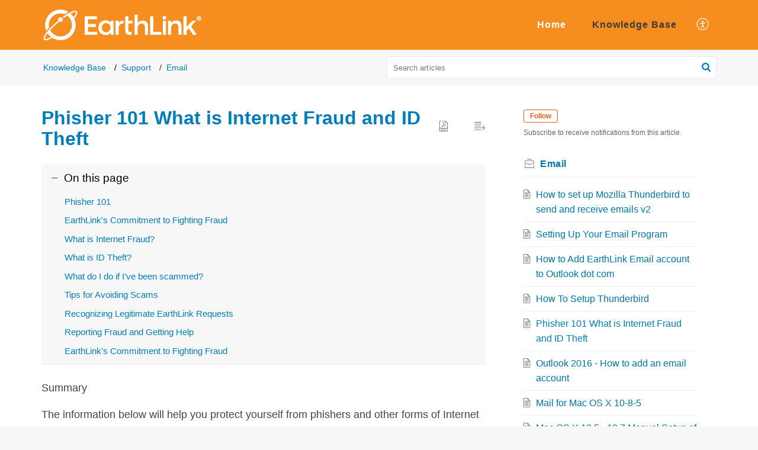

--- FILE ---
content_type: text/html;charset=UTF-8
request_url: https://help.earthlink.net/portal/en/kb/articles/phisher-101-what-is-internet-fraud-and-id-theft
body_size: 11575
content:

<!DOCTYPE html>
<html id="portal_html" lang=en><head>                  
<meta http-equiv="X-UA-Compatible" content="IE=edge" /><meta name="viewport" content="width=device-width, initial-scale=1" /><meta http-equiv="Cache-Control" content="no-cache, no-store, must-revalidate" /><meta http-equiv="Pragma" content="no-cache" />
<title>Phisher 101 What is Internet Fraud and ID Theft</title>
 
<meta  name="description" content="Summary​ The information below will help you protect yourself from phishers and other forms of Internet fraud. Phisher 101 What is Internet Fraud? What is ID Theft? What do I do if I&#39;ve been scammed? Tips for Avoiding Scams Recognizing Legitimate ..."/>
<meta  name="keywords" content="Phisher 101 What Is Internet Fraud And ID Theft | EarthLink Support | Email | Support"/>
<meta  name="twitter:card" content="summary"/>
 
<link rel="canonical" href="https://help.earthlink.net/portal/en/kb/articles/phisher-101-what-is-internet-fraud-and-id-theft"/> 
<meta property="og:title" content="Phisher 101 What is Internet Fraud and ID Theft" />
<meta property="og:site_name" content="EarthLink Support" />
<meta property="og:description" content="Summary​ The information below will help you protect yourself from phishers and other forms of Internet fraud. Phisher 101 What is Internet Fraud? What is ID Theft? What do I do if I&#39;ve been scammed? Tips for Avoiding Scams Recognizing Legitimate ..." />
<meta property="og:type" content="article" />
<meta property="og:locale" content="en" />
<meta property="og:url" content="https://help.earthlink.net/portal/en/kb/articles/phisher-101-what-is-internet-fraud-and-id-theft" />
<meta property="og:image" content="https://static.zohocdn.com/zohodeskstatic/app/fonts/lamb.1f66a97efb06ef0958a0.svg" />
 
<link  rel="alternate" hreflang="en" href="https://help.earthlink.net/portal/en/kb/articles/phisher-101-what-is-internet-fraud-and-id-theft"/>
<link  rel="alternate" hreflang="x-default" href="https://help.earthlink.net/portal/en/kb/articles/phisher-101-what-is-internet-fraud-and-id-theft"/>
 
<link rel="preconnect" href="//static.zohocdn.com"><script nonce="67a52feb080b41f38ea4016c9c582afc">var PortalInfo = JSON.parse("{\x22csp\x22:{\x22scriptSrcNonce\x22:\x2267a52feb080b41f38ea4016c9c582afc\x22},\x22agentsLoginPageURL\x22:\x22\x22,\x22isJWTEnabled\x22:false,\x22endUsersLoginPageURL\x22:\x22https:\/\/accounts.zohoportal.com\/accounts\/signin?_sh=false\x26portal=10018338405\x26client_portal=true\x26servicename=ZohoSupport\x26service_language=en\x22,\x22profileStatus\x22:null,\x22i18NLangFile\x22:\x22en_US\x22,\x22isHCDomainForInlineImageEnabled\x22:false,\x22isNewCaptchaEnabled\x22:true,\x22nimbusEditorUrl\x22:\x22static.zohocdn.com\/zoho\-desk\-editor\x22,\x22isSEOClientRenderingEnabled\x22:false,\x22isEmbedChatButtonEnabled\x22:true,\x22agentSigninIframeURL\x22:\x22\x22,\x22isTicketExportEnabled\x22:true,\x22isRemoteAuthEnabled\x22:false,\x22isAttachmentFileTypeRestrictionEnabled\x22:true,\x22isTicketsViewCountEnabled\x22:false,\x22isCDNCustomScriptEnabled\x22:false,\x22helpCenterInfo\x22:{\x22tabs\x22:[{\x22isDefault\x22:true,\x22displayName\x22:\x22Home\x22,\x22name\x22:\x22Home\x22,\x22isVisible\x22:true},{\x22isDefault\x22:false,\x22displayName\x22:\x22MyRequests\x22,\x22name\x22:\x22Cases\x22,\x22isVisible\x22:false},{\x22isDefault\x22:false,\x22displayName\x22:\x22SubmitRequest\x22,\x22name\x22:\x22SubmitRequest\x22,\x22isVisible\x22:true},{\x22isDefault\x22:false,\x22displayName\x22:\x22HelpCenter\x22,\x22name\x22:\x22Solutions\x22,\x22isVisible\x22:true},{\x22isDefault\x22:false,\x22displayName\x22:\x22Network Status\x22,\x22name\x22:\x22Community\x22,\x22isVisible\x22:true}],\x22logoLinkBackUrl\x22:\x22\x22,\x22departmentIds\x22:[\x22482593000000006907\x22,\x22482593000000682045\x22],\x22locale\x22:\x22en\x22,\x22isOIDCEnabled\x22:false,\x22orgId\x22:\x22708954422\x22,\x22CustomizationDetails\x22:{\x22footerHtml\x22:\x22\/portal\/hccustomize\/edbsn236f9844eb0babc5f40f2a9f5d6deed88b216b208bb9fe7268f3f7a50a256a4da9c618c99ff226a22c0a0598139560ed\/footer.html\x22,\x22headerHtml\x22:\x22\/portal\/hccustomize\/edbsn236f9844eb0babc5f40f2a9f5d6deed88b216b208bb9fe7268f3f7a50a256a4da9c618c99ff226a22c0a0598139560ed\/header.html\x22,\x22css\x22:\x22\/portal\/hccustomize\/edbsn236f9844eb0babc5f40f2a9f5d6deed88b216b208bb9fe7268f3f7a50a256a4da9c618c99ff226a22c0a0598139560ed\/stylesheet.css\x22,\x22customThemeId\x22:\x22482593000035081015\x22,\x22color\x22:{\x22menuBar\x22:{\x22border\x22:{\x22hex\x22:\x22#fff\x22,\x22opacity\x22:null},\x22normalMenu\x22:{\x22hex\x22:\x22#fff\x22,\x22opacity\x22:null},\x22selectedMenu\x22:{\x22hex\x22:\x22#444\x22,\x22opacity\x22:null},\x22hoverMenuText\x22:null,\x22selectedMenuText\x22:null,\x22hoverMenu\x22:{\x22hex\x22:\x22#444\x22,\x22opacity\x22:null},\x22normalMenuText\x22:null},\x22buttons\x22:{\x22secondary\x22:{\x22hex\x22:\x22#f9f9f9\x22,\x22opacity\x22:null},\x22primaryText\x22:{\x22hex\x22:\x22#fff\x22,\x22opacity\x22:null},\x22primary\x22:{\x22hex\x22:\x22#F68D1F\x22,\x22opacity\x22:null},\x22secondaryText\x22:{\x22hex\x22:\x22#444\x22,\x22opacity\x22:null}},\x22tab\x22:{\x22background\x22:{\x22hex\x22:\x22#000000\x22,\x22opacity\x22:null},\x22opacity\x22:\x220.45\x22},\x22footer\x22:{\x22background\x22:{\x22hex\x22:\x22#252525\x22,\x22opacity\x22:null},\x22link\x22:{\x22hex\x22:\x22#444\x22,\x22opacity\x22:null},\x22text\x22:{\x22hex\x22:\x22#444\x22,\x22opacity\x22:null},\x22linkHover\x22:{\x22hex\x22:\x22#000\x22,\x22opacity\x22:null}},\x22breadCrumb\x22:{\x22background\x22:{\x22hex\x22:\x22#f7f7f7\x22,\x22opacity\x22:null},\x22text\x22:{\x22hex\x22:\x22#444\x22,\x22opacity\x22:null},\x22hoverText\x22:{\x22hex\x22:\x22#F68D1F\x22,\x22opacity\x22:null}},\x22link\x22:{\x22normalText\x22:{\x22hex\x22:\x22#0075A3\x22,\x22opacity\x22:null},\x22selectedText\x22:null,\x22primaryText\x22:null,\x22primaryHoverText\x22:null,\x22primarySelectedText\x22:null,\x22hoverText\x22:{\x22hex\x22:\x22#F68D1F\x22,\x22opacity\x22:null},\x22secondaryText\x22:null,\x22secondaryHoverText\x22:null},\x22header\x22:{\x22background\x22:{\x22image\x22:null,\x22color\x22:{\x22hex\x22:\x22#f7f7f7\x22,\x22opacity\x22:null},\x22endColor\x22:null,\x22enabled\x22:[\x22color\x22],\x22startColor\x22:null},\x22backgroundImage\x22:null,\x22text\x22:{\x22hex\x22:\x22#0075A3\x22,\x22opacity\x22:null},\x22backgroundEnd\x22:null,\x22textHover\x22:null,\x22backgroundStart\x22:null},\x22body\x22:{\x22middleContainer\x22:null,\x22background\x22:{\x22hex\x22:\x22#C8C9C7\x22,\x22opacity\x22:null}}},\x22themeVersionID\x22:\x22v1176907271786\x22,\x22name\x22:\x22Elegant\x22,\x22font\x22:{\x22font\x22:\x22sans\-serif\x22}},\x22isMultiLayoutEnabled\x22:true,\x22isZohoOneEnabled\x22:false,\x22portalName\x22:\x22earthlinksupport\x22,\x22baseDomain\x22:\x22https:\/\/desk.zoho.com\x22,\x22portalId\x22:\x22edbsn236f9844eb0babc5f40f2a9f5d6deed8ab31401b47cec784ced853dcaabc4127\x22,\x22KB\x22:{\x22comments\x22:{\x22uuid\x22:\x2204bd5201\-54d3\-4dc4\-9313\-6b035cbef660\x22}},\x22id\x22:\x22482593000000130069\x22,\x22isSMSAuthEnabled\x22:false,\x22preferences\x22:{\x22isKBWatchListEnabled\x22:true,\x22isAccountTicketViewable\x22:true,\x22isArticleUpdatedTimeVisible\x22:true,\x22isMultiLayoutGridViewEnabled\x22:true,\x22articleFeedbackFormOnDislike\x22:\x22hide\x22,\x22isSEONoIndexNoFollowSetAcrossAllPages\x22:false,\x22isSignUpFormCustomized\x22:false,\x22tocPosition\x22:\x22top\x22,\x22showFeedbackFormOnDislike\x22:false,\x22isTicketViewsEnabled\x22:true,\x22isCustomStatusFilterEnabled\x22:false,\x22isArticleAuthorInfoVisible\x22:false,\x22isSelfSignUp\x22:false,\x22isImageWaitEnabled\x22:true,\x22isKBEndUsersCommentEnabled\x22:false,\x22isCommunityEnabled\x22:false,\x22isKBModerationEnabled\x22:true,\x22isTocEnabled\x22:true,\x22isClientDebuggingEnabled\x22:false,\x22isPayloadEncryptionEnabled\x22:false,\x22guestUserAccessRestriction\x22:{\x22submitTicket\x22:false},\x22signupFormLayout\x22:\x22STATIC_FORM\x22,\x22isUserDeletionEnabled\x22:true,\x22isSEOSetAcrossAllPages\x22:true,\x22isHelpCenterPublic\x22:true,\x22searchScope\x22:\x22section\x22,\x22isKBCommentAttachmentsEnabled\x22:true,\x22isCommunityAtMentionEnabled\x22:true,\x22imageWaitingTime\x22:\x221000\x22,\x22isMultilingualEnabled\x22:false,\x22communityLandingPage\x22:\x22allcategory\x22,\x22isKBEnabled\x22:true,\x22isSecondaryContactsEnabled\x22:false,\x22isKBCommentsRecycleBinEnabled\x22:true,\x22isOnHoldEnabled\x22:true,\x22isContactAccountMultiMappingEnabled\x22:false,\x22isOTPBasedAuthenticationEnabled\x22:false,\x22isGamificationEnabled\x22:false,\x22isTagsEnabled\x22:true},\x22activeLocales\x22:[{\x22i18nLocaleName\x22:\x22English\x22,\x22name\x22:\x22EarthLink Support\x22,\x22locale\x22:\x22en\x22,\x22type\x22:\x22DEFAULT\x22,\x22status\x22:\x22ACCESIBLE_IN_HELPCENTER\x22}],\x22url\x22:\x22https:\/\/help.earthlink.net\/portal\/\x22,\x22logoUrl\x22:\x22https:\/\/help.earthlink.net\/portal\/api\/publicImages\/482593000000245093?portalId=edbsn236f9844eb0babc5f40f2a9f5d6deed8ab31401b47cec784ced853dcaabc4127\x22,\x22accountId\x22:\x2210018338405\x22,\x22locales\x22:[{\x22localeCode\x22:\x22en\x22,\x22name\x22:\x22English (United States)\x22}],\x22isDefault\x22:true,\x22name\x22:\x22EarthLink Support\x22,\x22favIconUrl\x22:\x22https:\/\/help.earthlink.net\/portal\/api\/publicImages\/482593000000245045?portalId=edbsn236f9844eb0babc5f40f2a9f5d6deed8ab31401b47cec784ced853dcaabc4127\x22,\x22primaryLocale\x22:\x22en\x22},\x22hcUsersSignInIframeURL\x22:\x22\x22,\x22showAgentLoginInHC\x22:false,\x22zAppsFrameUrl\x22:\x22{{uuId}}.zappsusercontent.com\x22,\x22isCPSamlEnabled\x22:true,\x22zuid\x22:\x22\x22,\x22customScript\x22:null,\x22iamDomainOfHC\x22:\x22https:\/\/accounts.zohoportal.com\x22,\x22gtmId\x22:\x22GTM\-TVQ6RM9\x22,\x22attachmentControl\x22:{\x22type\x22:\x22FULL_PERMISSION\x22},\x22cssforMobileOTP\x22:\x22\/portal\/css\/hc_new_signin.css\x22,\x22csrf_token\x22:\x2240adfb98\-cbfa\-4ede\-b881\-79b04d270d47\x22,\x22nimbusThemeUrl\x22:\x22static.zohocdn.com\/helpcenter\/elegant\x22,\x22sandboxDomain\x22:\x22deskportal.zoho.com\x22,\x22isTicketIdRedirectionEnabled\x22:true,\x22hcUsersSignUpRegisterScriptURL\x22:\x22\x22,\x22isSigninUsingZohoEnabled\x22:false,\x22pageSenseTrackingScript\x22:null,\x22isBotRequest\x22:true,\x22isGoalAnalyticsEnabled\x22:false,\x22moduleInfoMap\x22:{\x22Products\x22:{\x22changed_module_sanitized\x22:\x22products\x22,\x22changed_i18n_module\x22:\x22Products\x22,\x22changed_module\x22:\x22Products\x22,\x22changed_module_apikey\x22:\x22products\x22,\x22changed_i18n_plural_module\x22:\x22Products\x22,\x22changed_sing_module\x22:\x22Product\x22,\x22changed_plural_module\x22:\x22Products\x22,\x22changed_i18n_sing_module\x22:\x22Product\x22},\x22Solutions\x22:{\x22changed_module_sanitized\x22:\x22knowledge\-base\x22,\x22changed_i18n_module\x22:\x22Knowledge Base\x22,\x22changed_module\x22:\x22Knowledge Base\x22,\x22changed_module_apikey\x22:\x22kbCategory\x22,\x22changed_i18n_plural_module\x22:\x22Articles\x22,\x22changed_sing_module\x22:\x22Article\x22,\x22changed_plural_module\x22:\x22Articles\x22,\x22changed_i18n_sing_module\x22:\x22Article\x22},\x22Contacts\x22:{\x22changed_module_sanitized\x22:\x22contacts\x22,\x22changed_i18n_module\x22:\x22Contacts\x22,\x22changed_module\x22:\x22Contacts\x22,\x22changed_module_apikey\x22:\x22contacts\x22,\x22changed_i18n_plural_module\x22:\x22Contacts\x22,\x22changed_sing_module\x22:\x22Contact\x22,\x22changed_plural_module\x22:\x22Contacts\x22,\x22changed_i18n_sing_module\x22:\x22Contact\x22},\x22Customers\x22:{\x22changed_module_sanitized\x22:\x22customers\x22,\x22changed_i18n_module\x22:\x22Customers\x22,\x22changed_module\x22:\x22Customers\x22,\x22changed_module_apikey\x22:\x22customers\x22,\x22changed_i18n_plural_module\x22:\x22Customers\x22,\x22changed_sing_module\x22:\x22Customer\x22,\x22changed_plural_module\x22:\x22Customers\x22,\x22changed_i18n_sing_module\x22:\x22Customer\x22},\x22Cases\x22:{\x22changed_module_sanitized\x22:\x22tickets\x22,\x22changed_i18n_module\x22:\x22Tickets\x22,\x22changed_module\x22:\x22Tickets\x22,\x22changed_module_apikey\x22:\x22tickets\x22,\x22changed_i18n_plural_module\x22:\x22Tickets\x22,\x22changed_sing_module\x22:\x22Ticket\x22,\x22changed_plural_module\x22:\x22Tickets\x22,\x22changed_i18n_sing_module\x22:\x22Ticket\x22},\x22Accounts\x22:{\x22changed_module_sanitized\x22:\x22accounts\x22,\x22changed_i18n_module\x22:\x22Accounts\x22,\x22changed_module\x22:\x22Accounts\x22,\x22changed_module_apikey\x22:\x22accounts\x22,\x22changed_i18n_plural_module\x22:\x22Accounts\x22,\x22changed_sing_module\x22:\x22Account\x22,\x22changed_plural_module\x22:\x22Accounts\x22,\x22changed_i18n_sing_module\x22:\x22Account\x22},\x22Community\x22:{\x22changed_module_sanitized\x22:\x22community\x22,\x22changed_i18n_module\x22:\x22Community\x22,\x22changed_module\x22:\x22Community\x22,\x22changed_module_apikey\x22:\x22community\x22,\x22changed_i18n_plural_module\x22:\x22Community\x22,\x22changed_sing_module\x22:\x22Community\x22,\x22changed_plural_module\x22:\x22Community\x22,\x22changed_i18n_sing_module\x22:\x22Community\x22}},\x22helpCentreIamDomain\x22:\x22https:\/\/accounts.zohoportal.com\x22,\x22hcUsersForgotPwdIframeURL\x22:\x22\x22,\x22isNewAPIForKB\x22:true,\x22isCustomerHappinessEnabled\x22:false,\x22editorVersion\x22:\x225.3.9\x22,\x22agentForgotPwdURL\x22:\x22\x22,\x22editorUrl\x22:\x22https:\/\/static.zohocdn.com\/zoho\-desk\-editor\/EV5.3.9\/js\/ZohoDeskEditor.js\x22,\x22serviceName\x22:\x22ZohoSupport\x22,\x22isFolderPermalinkEnabled\x22:false,\x22userId\x22:\x22\x22,\x22accountsUrls\x22:{\x22forgotPasswordIframeUrl\x22:\x22https:\/\/help.earthlink.net\/accounts\/p\/10018338405\/password?servicename=ZohoSupport\x22,\x22logoutUrl\x22:\x22https:\/\/help.earthlink.net\/portal?logout=true\x26servicename=ZohoSupport\x22,\x22signInIframeUrl\x22:\x22https:\/\/help.earthlink.net\/accounts\/p\/10018338405\/signin?servicename=ZohoSupport\x22,\x22reloginUrl\x22:\x22https:\/\/help.earthlink.net\/accounts\/p\/10018338405\/account\/v1\/relogin?servicename=ZohoSupport\x22},\x22defaultDepId\x22:\x22482593000000006907\x22,\x22isFederatedLoginEnabled\x22:false,\x22isFreePlan\x22:false,\x22agentInterfaceIamDomain\x22:\x22https:\/\/accounts.zoho.com\x22}")

function inIframe(){try{return window.self!==window.top}catch(n){return!0}}var loadingInIframe=inIframe()
try{if(loadingInIframe){var parentWindow=window.parent||{},portalPortalInfo=parentWindow.PortalInfo||{},parentHelpcenterInfo=portalPortalInfo.helpCenterInfo||{},parentPortalUrl=parentHelpcenterInfo.url,helpCenterInfo=PortalInfo.helpCenterInfo||{}
if(helpCenterInfo.url==parentPortalUrl){var hcCustomizationTemp=void 0===parentWindow.hcCustomization?!1:parentWindow.hcCustomization
!hcCustomizationTemp&&window.parent.location.reload()}}}catch(e){console.log("Couldn't access parent page")};
var deploymentType = "US";
var isPortalMarketPlaceEnabled = "false";
var cdnDomain = {
portalJs : "//static.zohocdn.com\/helpcenter\/elegant/",
portalCss : "//static.zohocdn.com\/helpcenter\/elegant/",
portalImages : "//static.zohocdn.com\/helpcenter\/elegant/",
portalFonts : "//static.zohocdn.com\/helpcenter\/elegant/"
}
var awsDomain={
portalJs : "//static.zohocdn.com\/helpcenter\/elegant/",
portalCss : "//static.zohocdn.com\/helpcenter\/elegant/",
portalImages : "//static.zohocdn.com\/helpcenter\/elegant/",
portalFonts : "//static.zohocdn.com\/helpcenter\/elegant/"
}
PortalInfo [ "nimbusCDNFingerprints" ] = {"header.js":"header.220a2dae0dded40af543_.js","ZFramework.js":"ZFramework.9f407154b37b8a411ef0.js","ticketIconContent.js":"ticketIconContent.ef132fd7d5b0d1a64650_.js","articles.js":"articles.0a64bc8f7fb3808a7733_.js","attachmentIconContent.js":"attachmentIconContent.c737c2175513ddd0820c_.js","clonerepo.js":"clonerepo.c3ffb6623bc79276dfc4.js","community.js":"community.ee09a8d6a9a7e020c074_.js","modalwidget.js":"modalwidget.4def7701ff992509972a_.js","editorInit.js":"editorInit.415eecb748747862d473.js","d3.js":"d3.30021d67a0d610173d29.js","react.js":"react.vendor.0a48cd3eb89bbe20219a_.js","widget.js":"widget.303a67741b0eaab58888_.js","mpwidget.js":"mpwidget.2bbea9af375047e263bc_.js","article.js":"article.aa4fbeb113970aa10798_.js","widgets.js":"widgets.8d7ad3a6ea55faf3f239_.js","main.js":"main.9832301ad151f350498e_.js","topics.js":"topics.44cb9621ebf3a36855ec_.js","contributors.js":"contributors.65f76ed166c1573f1164_.js","profile.js":"profile.f987c4a07712852f0658_.js","ticket.js":"ticket.dfab5240eac5948d82e0_.js","vendor.js":"vendor.f20cc32b8fe1c0809966_.js","mpextensionconfig.js":"mpextensionconfig.332a2bb53eea72565210_.js","iconContent.js":"iconContent.f03bebb71c9618a61fcc_.js","search.js":"search.ce0e5ac66b0659eec854_.js","runtime~main.js":"runtime~main.27d0d8699ce22966ced4_.js","runtime~widget.js":"runtime~widget.7dbebd7594464b783831_.js","authorizationPage.js":"authorizationPage.594085f20d25730af385_.js","module.js":"module.7862f46356924af4873a_.js","ZohoCharts.min.js":"ZohoCharts.min.cabace3b2b984aceae99.js"};
PortalInfo [ "nimbusCDNFingerprintsCSS" ] = {"community.css":"community.ee09a8d6a9a7e020c074_.css","main.css":"main.9832301ad151f350498e_.css","zohohckbarticlenotes.css":"zohohckbarticlenotes.95444bc1534bf935b6ce.css","search.css":"search.ce0e5ac66b0659eec854_.css","modalwidget.css":"modalwidget.4def7701ff992509972a_.css","articles.css":"articles.0a64bc8f7fb3808a7733_.css","mpwidget.css":"mpwidget.2bbea9af375047e263bc_.css","mpextensionconfig.css":"mpextensionconfig.332a2bb53eea72565210_.css","ZohoDeskEditorTools.min.css":"ZohoDeskEditorTools.min.a43e16bb8cb7999b5c85.css","header.css":"header.220a2dae0dded40af543_.css","print.css":"print.41d57b1966089ba45581.css","ZohoDeskEditor.min.css":"ZohoDeskEditor.min.2045c6d4332a50bafdcd.css","module.css":"module.7862f46356924af4873a_.css","widgets.css":"widgets.8d7ad3a6ea55faf3f239_.css","article.css":"article.aa4fbeb113970aa10798_.css","authorizationPage.css":"authorizationPage.594085f20d25730af385_.css","topics.css":"topics.44cb9621ebf3a36855ec_.css","showoriginal.css":"showoriginal.8571cb917871b37fa779.css","profile.css":"profile.f987c4a07712852f0658_.css","ticket.css":"ticket.dfab5240eac5948d82e0_.css","kbeditorinner.css":"kbeditorinner.1f46b7046d71339b0596.css","hc_authentication.css":"hc_authentication.e23fe04c5ccef9ac9f15.css","contributors.css":"contributors.65f76ed166c1573f1164_.css"} || {};
Object.assign ( PortalInfo [ "nimbusCDNFingerprints" ] || {}, {"header.js":"header.220a2dae0dded40af543_.js","ZFramework.js":"ZFramework.9f407154b37b8a411ef0.js","ticketIconContent.js":"ticketIconContent.ef132fd7d5b0d1a64650_.js","articles.js":"articles.0a64bc8f7fb3808a7733_.js","attachmentIconContent.js":"attachmentIconContent.c737c2175513ddd0820c_.js","clonerepo.js":"clonerepo.c3ffb6623bc79276dfc4.js","community.js":"community.ee09a8d6a9a7e020c074_.js","modalwidget.js":"modalwidget.4def7701ff992509972a_.js","editorInit.js":"editorInit.415eecb748747862d473.js","d3.js":"d3.30021d67a0d610173d29.js","react.js":"react.vendor.0a48cd3eb89bbe20219a_.js","widget.js":"widget.303a67741b0eaab58888_.js","mpwidget.js":"mpwidget.2bbea9af375047e263bc_.js","article.js":"article.aa4fbeb113970aa10798_.js","widgets.js":"widgets.8d7ad3a6ea55faf3f239_.js","main.js":"main.9832301ad151f350498e_.js","topics.js":"topics.44cb9621ebf3a36855ec_.js","contributors.js":"contributors.65f76ed166c1573f1164_.js","profile.js":"profile.f987c4a07712852f0658_.js","ticket.js":"ticket.dfab5240eac5948d82e0_.js","vendor.js":"vendor.f20cc32b8fe1c0809966_.js","mpextensionconfig.js":"mpextensionconfig.332a2bb53eea72565210_.js","iconContent.js":"iconContent.f03bebb71c9618a61fcc_.js","search.js":"search.ce0e5ac66b0659eec854_.js","runtime~main.js":"runtime~main.27d0d8699ce22966ced4_.js","runtime~widget.js":"runtime~widget.7dbebd7594464b783831_.js","authorizationPage.js":"authorizationPage.594085f20d25730af385_.js","module.js":"module.7862f46356924af4873a_.js","ZohoCharts.min.js":"ZohoCharts.min.cabace3b2b984aceae99.js"} );
window.isAWSEnabled = false;
/* 			window.addCDNExpireCookie=function(){if("undefined"==typeof navigator||navigator.onLine){var n=new Date,t=new Date(n);t.setDate(n.getDate()+1),document.cookie="aws_cdn_failed=1;expires="+t.toGMTString()}},
window.isAWSCDNUrl=function(n,t){var i=window.awsDomain[t];return!(!i||-1===n.indexOf(i))},
window.onNotifyError=function(n,t){if(isAWSCDNUrl(n,t)){addCDNExpireCookie();location.reload(!0)}},
window.isAWSCDNFailed=function(){var n=document.cookie.match("aws_cdn_failed=(.*?)(;|$)");return!!n&&"1"===unescape(n[1])},
*/			window.getStaticDomain=function(){var n=cdnDomain;return window.staticDomain?Object.assign?Object.assign({},window.staticDomain,n):Object.keys(n).reduce(function(t,i){return t[i]=n[i],t},window.staticDomain):n},
window.makeRequest=function(n,t){return new Promise(function(i,e){var o=new XMLHttpRequest;o.open(n,t),o.onload=function(){this.status>=200&&this.status<300?i(o.response):e({status:this.status,statusText:o.statusText})},o.send()})},
window.staticDomain=getStaticDomain();

if(!window.Promise){var setTimeoutFunc=setTimeout;function noop(){}function bind(e,n){return function(){e.apply(n,arguments)}}function handle(e,n){for(;3===e._state;)e=e._value;0!==e._state?(e._handled=!0,Promise._immediateFn(function(){var t=1===e._state?n.onFulfilled:n.onRejected;if(null!==t){var o;try{o=t(e._value)}catch(e){return void reject(n.promise,e)}resolve(n.promise,o)}else(1===e._state?resolve:reject)(n.promise,e._value)})):e._deferreds.push(n)}function resolve(e,n){try{if(n===e)throw new TypeError("A promise cannot be resolved with itself.");if(n&&("object"==typeof n||"function"==typeof n)){var t=n.then;if(n instanceof Promise)return e._state=3,e._value=n,void finale(e);if("function"==typeof t)return void doResolve(bind(t,n),e)}e._state=1,e._value=n,finale(e)}catch(n){reject(e,n)}}function reject(e,n){e._state=2,e._value=n,finale(e)}function finale(e){2===e._state&&0===e._deferreds.length&&Promise._immediateFn(function(){e._handled||Promise._unhandledRejectionFn(e._value)});for(var n=0,t=e._deferreds.length;n<t;n++)handle(e,e._deferreds[n]);e._deferreds=null}function Handler(e,n,t){this.onFulfilled="function"==typeof e?e:null,this.onRejected="function"==typeof n?n:null,this.promise=t}function doResolve(e,n){var t=!1;try{e(function(e){t||(t=!0,resolve(n,e))},function(e){t||(t=!0,reject(n,e))})}catch(e){if(t)return;t=!0,reject(n,e)}}window.Promise=function e(n){if(!(this instanceof e))throw new TypeError("Promises must be constructed via new");if("function"!=typeof n)throw new TypeError("not a function");this._state=0,this._handled=!1,this._value=void 0,this._deferreds=[],doResolve(n,this)};var _proto=Promise.prototype;_proto.catch=function(e){return this.then(null,e)},_proto.then=function(e,n){var t=new this.constructor(noop);return handle(this,new Handler(e,n,t)),t},Promise.all=function(e){return new Promise(function(n,t){if(!e||void 0===e.length)throw new TypeError("Promise.all accepts an array");var o=Array.prototype.slice.call(e);if(0===o.length)return n([]);var r=o.length;function i(e,s){try{if(s&&("object"==typeof s||"function"==typeof s)){var c=s.then;if("function"==typeof c)return void c.call(s,function(n){i(e,n)},t)}o[e]=s,0==--r&&n(o)}catch(e){t(e)}}for(var s=0;s<o.length;s++)i(s,o[s])})},Promise.resolve=function(e){return e&&"object"==typeof e&&e.constructor===Promise?e:new Promise(function(n){n(e)})},Promise.reject=function(e){return new Promise(function(n,t){t(e)})},Promise.race=function(e){return new Promise(function(n,t){for(var o=0,r=e.length;o<r;o++)e[o].then(n,t)})},Promise._immediateFn="function"==typeof setImmediate&&function(e){setImmediate(e)}||function(e){setTimeoutFunc(e,0)},Promise._unhandledRejectionFn=function(e){"undefined"!=typeof console&&console&&console.warn("Possible Unhandled Promise Rejection:",e)}}
var headerHtmlPromise, footerHtmlPromise;
var customizationObj= PortalInfo.helpCenterInfo.CustomizationDetails || {};
if(customizationObj.headerHtml){
headerHtmlPromise= makeRequest('GET',customizationObj.headerHtml)//No I18N
}
if(customizationObj.footerHtml){
footerHtmlPromise= makeRequest('GET',customizationObj.footerHtml)//No I18N
}</script><link href="https://help.earthlink.net/portal/api/publicImages/482593000000245045?portalId=edbsn236f9844eb0babc5f40f2a9f5d6deed8ab31401b47cec784ced853dcaabc4127" TYPE='IMAGE/X-ICON' REL='SHORTCUT ICON'/>
<link rel="preload" href='https://help.earthlink.net/portal/api/publicImages/482593000000245093?portalId=edbsn236f9844eb0babc5f40f2a9f5d6deed8ab31401b47cec784ced853dcaabc4127' as="image"/>
<link rel="stylesheet" type="text/css" integrity="sha384-tBmdfcOYpvXrWo+vSe8ZbaerEXo9v43toU4OHNDT+xVjB1G/ApDyb2rBZYZw9r/l" crossorigin="anonymous" href="//static.zohocdn.com/helpcenter/elegant/css/main.9832301ad151f350498e_.css"></link>
<style id="customCss"></style>

<link id="customStyleSheet" href="/portal/hccustomize/edbsn236f9844eb0babc5f40f2a9f5d6deed88b216b208bb9fe7268f3f7a50a256a4da9c618c99ff226a22c0a0598139560ed/stylesheet.css" rel="stylesheet" type="text/css" />
<script type="text/javascript" nonce="67a52feb080b41f38ea4016c9c582afc" integrity="sha384-Q7/Yr/2TO46oYNB3uQ4uE/TYh2fMoAH/aGCKNIqIGCptCr54FIJ0rBi1MCk83Ozp" crossorigin="anonymous"  src="//static.zohocdn.com/helpcenter/elegant/js/react.vendor.0a48cd3eb89bbe20219a_.js"></script>
<script type="text/javascript" nonce="67a52feb080b41f38ea4016c9c582afc" integrity="sha384-1DxLCJkhWzfWVSR1dp8kzXcKq9VIvCfnPcqVIEn691xctG8IYLyyRp1uXsC7fHVp" crossorigin="anonymous" src="//static.zohocdn.com/helpcenter/elegant/js/vendor.f20cc32b8fe1c0809966_.js"></script>
<script type="text/javascript" nonce="67a52feb080b41f38ea4016c9c582afc" integrity="sha384-WueQKt+E04x42gqqpCDbHFIlfRXqU2XCBABmCEFGY2m10QzX52FezzjGxcczsKhg" crossorigin="anonymous" src="//static.zohocdn.com/helpcenter/elegant/js/main.9832301ad151f350498e_.js"></script>
<script type="text/javascript" nonce="67a52feb080b41f38ea4016c9c582afc" integrity="sha384-wq8BvR4f+Y7JglbnJTbvE9qwgxrDzvB9wX9252q3zPkiFN/UD1YDy2QLiEON98vZ" crossorigin="anonymous" src="//static.zohocdn.com/helpcenter/elegant/js/runtime~main.27d0d8699ce22966ced4_.js"></script>
<script type="text/javascript" nonce="67a52feb080b41f38ea4016c9c582afc" integrity="sha384-MnN1dnevxa9vGxqt1VeJvVNS9eaxKaZgGDXmcsiI2tF8dkojvnS5eSOKRbsEbt+m" crossorigin="anonymous" src="//static.zohocdn.com/helpcenter/elegant/i18n/en_US.f5670bb1c31d4427c65c.js"></script></head><body class="body"><div id="container"/>
<h1>Phisher 101 What is Internet Fraud and ID Theft</h1>

<div id="seoBodyContent"><div><div><h1>Phisher 101 What is Internet Fraud and ID Theft</h1></div>
<div><span><div style="margin: 0px" class="zw-page">
 <div style="" class="zw-header">
  <p style="margin: 0px; line-height: 1.0792; padding-bottom: 10.6667px; padding-top: 0px"><span class="colour" style="color: rgb(47, 83, 149)"><span class="font"><span class="size" style="font-size: 16pt">Summary</span></span></span><span style="">​</span></p>
 </div>
 <div class="zw-contentpane">
  <p style="margin: 0px; line-height: 1.0792; padding-bottom: 10.6667px; border-top: 0px; padding-top: 0px; border-bottom: 0px"><span class="font" style=""><span class="size" style="font-size: 16px">The information below will help you protect yourself from phishers and other forms of Internet fraud.</span></span><span class="size" style="font-size: 16px"><br></span></p>
  <h1 style="line-height: 1.0792; margin-bottom: 0px; margin-top: 0px; padding-bottom: 0px; padding-top: 5.3333px; border-top: 0px"><br></h1>
  <h1 style="line-height: 1.0792; margin-bottom: 0px; margin-top: 0px; padding-bottom: 0px; padding-top: 5.3333px; border-top: 0px" id="Phisher_101" class="toc_anchors"><span class="colour" style="color: rgb(47, 83, 149)"><span class="font" style=""><span class="size" style="font-size: 16pt">Phisher 101</span></span></span><br></h1>
  <ul style="list-style: disc; font-size: 14pt; letter-spacing: 0px; padding: 0px 0px 10.6667px; margin: 0px; border-bottom: 0px" class="lst-6-0">
   <li style="line-height: 1.0792; margin-bottom: 0px; margin-left: 35.2812px; padding-left: 12.7188px; font-size: 14pt; padding-bottom: 10.6667px; margin-top: 0px; padding-top: 0px"><span style="padding-left: 0px" id="1-1"></span><span class="font" style=""><span class="size" style="font-size: 14pt">What is Internet Fraud?</span></span><br></li>
   <li style="line-height: 1.0792; margin-bottom: 0px; margin-left: 35.2812px; padding-left: 12.7188px; font-size: 14pt; padding-bottom: 10.6667px; margin-top: 0px; border-top: 0px; padding-top: 0px; border-bottom: 0px"><span class="font" style=""><span class="size" style="font-size: 14pt">What is ID Theft?</span></span><br></li>
   <li style="line-height: 1.0792; margin-bottom: 0px; margin-left: 35.2812px; padding-left: 12.7188px; font-size: 14pt; padding-bottom: 10.6667px; margin-top: 0px; border-top: 0px; padding-top: 0px; border-bottom: 0px"><span class="font" style=""><span class="size" style="font-size: 14pt">What do I do if I've been scammed?</span></span><br></li>
   <li style="line-height: 1.0792; margin-bottom: 0px; margin-left: 35.2812px; padding-left: 12.7188px; font-size: 14pt; padding-bottom: 10.6667px; margin-top: 0px; border-top: 0px; padding-top: 0px; border-bottom: 0px"><span class="font" style=""><span class="size" style="font-size: 14pt">Tips for Avoiding Scams</span></span><br></li>
   <li style="line-height: 1.0792; margin-bottom: 0px; margin-left: 35.2812px; padding-left: 12.7188px; font-size: 14pt; padding-bottom: 10.6667px; margin-top: 0px; border-top: 0px; padding-top: 0px; border-bottom: 0px"><span class="font" style=""><span class="size" style="font-size: 14pt">Recognizing Legitimate EarthLink Requests</span></span><br></li>
   <li style="line-height: 1.0792; margin-bottom: 10.6667px; margin-left: 35.2812px; padding-left: 12.7188px; font-size: 14pt; padding-bottom: 0px; margin-top: 0px; border-top: 0px; padding-top: 0px"><span class="font" style=""><span class="size" style="font-size: 14pt">Reporting Fraud and Getting Help</span></span><br></li>
  </ul>
  <div>
   <span class="KB_New_Editor_Highlights" style="margin: 10px 0px; position: relative; display: inline-block; padding: 10px 10px 10px 40px; background-color: rgb(193, 225, 244); border-right: 5px solid rgb(167, 212, 234)"><img data-image="contentStyle" style="position: absolute; left: 12px; top: 14px; width: 15px; max-width: 100%" data-type="non-resize" src="https://img.zohostatic.com/zde/static/images/info.png"><h1 style="line-height: 1.0792; margin-bottom: 0px; margin-top: 16px; padding-bottom: 0px; padding-top: 0px; border-bottom: 0px" id="EarthLinks_Commitment_to_Fighting_Fraud" class="toc_anchors"><span class="colour" style="color: rgb(0, 0, 0)"><span class="font" style=""><span class="size" style="font-size: 18px">EarthLink's Commitment to Fighting Fraud</span></span></span><br></h1></span>
  </div>
  <h1 style="line-height: 1.0792; margin-bottom: 0px; margin-top: 0px; padding-bottom: 0px; padding-top: 16px; border-top: 0px; border-bottom: 0px" id="What_is_Internet_Fraud" class="toc_anchors"><span class="colour" style="color: rgb(47, 83, 149)"><span class="font" style=""><span class="size" style="font-size: 16pt">What is Internet Fraud?</span></span></span><br></h1>
  <p style="margin: 0px; line-height: 1.0792; padding-bottom: 10.6667px; border-top: 0px; padding-top: 0px; border-bottom: 0px"><span class="font" style=""><span class="size" style="font-size: 16px">Recently, there has been an increase in fraudulent emails that appear to come from a familiar company or service provider. They ask you to provide sensitive personal information--such as your password, credit card number, or Social Security number--with the intent to use your information fraudulently.</span></span><span class="size" style="font-size: 16px"><br></span></p>
  <p style="margin: 0px; line-height: 1.0792; padding-bottom: 10.6667px; border-top: 0px; padding-top: 0px; border-bottom: 0px"><span class="font" style=""><span class="size" style="font-size: 16px">Typically, these scams, or "Phisher" emails, ask you to click on a link which redirects you to a fake Web site. These sites are usually very good imitations of the real thing and include logos and fonts of the company they are mimicking.</span></span><span class="size" style="font-size: 16px"><br></span></p>
  <p style="margin: 0px; line-height: 1.0792; padding-bottom: 10.6667px; border-top: 0px; padding-top: 0px; border-bottom: 0px"><span class="font" style=""><span class="size" style="font-size: 16px">Fraudulent emails may also ask you to submit your personal information on a form in the actual email, by fax, or by replying to the email.</span></span><br></p>
  <p style="margin: 0px; line-height: 1; text-align: right; padding-bottom: 0px; border-top: 0px; padding-top: 0px; border-bottom: 0px"><br></p>
  <h1 style="line-height: 1.0792; margin-bottom: 0px; margin-top: 0px; padding-bottom: 0px; padding-top: 16px; border-top: 0px; border-bottom: 0px" id="What_is_ID_Theft" class="toc_anchors"><span id="1-2"></span><span class="colour" style="color: rgb(47, 83, 149)"><span class="font" style=""><span class="size" style="font-size: 16pt">What is ID Theft?</span></span></span><br></h1>
  <p style="margin: 0px; line-height: 1.0792; padding-bottom: 10.6667px; border-top: 0px; padding-top: 0px; border-bottom: 0px"><span class="font" style=""><span class="size" style="font-size: 16px; line-height: normal">Identity theft occurs when someone steals your personal information to take over your credit accounts, open new ones, take out a loan, rent an apartment, access bank accounts, or commit any other crimes using your identity. When it strikes, the effects can be devastating. Because it frequently involves no physical theft, identity theft may not be noticed by its victims until significant damage has been done--often, several months and thousands of dollars later.</span></span><span class="size" style="font-size: 16px; line-height: normal"><br></span></p>
  <p style="margin: 0px; line-height: 1; text-align: right; padding-bottom: 0px; border-top: 0px; padding-top: 0px; border-bottom: 0px"><br></p>
  <h1 style="line-height: 1.0792; margin-bottom: 0px; margin-top: 0px; padding-bottom: 0px; padding-top: 16px; border-top: 0px; border-bottom: 0px" id="What_do_I_do_if_Ive_been_scammed" class="toc_anchors"><span id="1-3"></span><span class="colour" style="color: rgb(47, 83, 149)"><span class="font" style=""><span class="size" style="font-size: 16pt">What do I do if I've been scammed?</span></span></span><br></h1>
  <p style="margin: 0px; line-height: 1.0792; padding-bottom: 10.6667px; border-top: 0px; padding-top: 0px; border-bottom: 0px"><span class="font" style=""><span class="size" style="font-size: 16px; line-height: normal">If you think you've submitted sensitive personal information in response to a fraudulent email, contact your bank or credit card provider immediately.</span></span><span class="size" style="font-size: 16px; line-height: normal"><br></span></p>
  <p style="margin: 0px; line-height: 1.0792; padding-bottom: 10.6667px; border-top: 0px; padding-top: 0px; border-bottom: 0px"><span class="font" style=""><span class="size" style="font-size: 16px; line-height: normal">If you think you've submitted your EarthLink password in response to a scam, you can either reset your password using the&nbsp;</span></span><a rel="noopener noreferrer" target="_blank" href="https://myaccount.earthlink.net/cam/passmain.jsp"><span class="colour" style="color: rgb(0, 0, 255)"><span class="font" style=""><u><span class="size" style="font-size: 16px; line-height: normal">Password Tool</span></u></span></span></a><span class="font" style=""><span class="size" style="font-size: 16px; line-height: normal"> or contact EarthLink immediately to reset your password.&nbsp;</span></span><span class="size" style="font-size: 16px; line-height: normal"><br></span></p>
  <p style="margin: 0px; line-height: 1.0792; padding-bottom: 10.6667px; border-top: 0px; padding-top: 0px; border-bottom: 0px"><span class="font" style=""><span class="size" style="font-size: 16px; line-height: normal">Unless you check your credit report frequently, there's often no way to tell if identity thieves have used your personal information to obtain credit accounts or other services in your name.</span></span><span class="size" style="font-size: 16px; line-height: normal"><br></span></p>
  <p style="margin: 0px; line-height: 1.0792; padding-bottom: 10.6667px; border-top: 0px; padding-top: 0px; border-bottom: 0px"><span class="font" style=""><span class="size" style="font-size: 16px; line-height: normal">To help protect yourself, EarthLink has partnered with Equifax to provide its members access to the Equifax Credit Watch monitoring service; enabling subscribers to get an early alert to new and suspicious activity on their credit report, receive identity theft insurance, and obtain access to their credit report.</span></span><span class="size" style="font-size: 16px; line-height: normal"><br></span></p>
  <p style="margin: 0px; line-height: 1.0792; padding-bottom: 10.6667px; border-top: 0px; padding-top: 0px; border-bottom: 0px"><span class="font" style=""><span class="size" style="font-size: 16px; line-height: normal">If you find that your personal information has been used fraudulently, contact local law enforcement immediately.</span></span><br></p>
  <p style="margin: 0px; line-height: 1; text-align: right; padding-bottom: 0px; border-top: 0px; padding-top: 0px; border-bottom: 0px"><br></p>
  <h1 style="line-height: 1.0792; margin-bottom: 0px; margin-top: 0px; padding-bottom: 0px; padding-top: 16px; border-top: 0px" id="Tips_for_Avoiding_Scams" class="toc_anchors"><span id="1-4"></span><span class="colour" style="color: rgb(47, 83, 149)"><span class="font" style=""><span class="size" style="font-size: 16pt">Tips for Avoiding Scams</span></span></span><br></h1>
  <ul style="list-style: disc; font-size: 11pt; letter-spacing: 0px; padding: 0px 0px 10.6667px; margin: 0px; border-bottom: 0px" class="lst-7-0">
   <li style="line-height: 1.0792; margin-bottom: 0px; margin-left: 32.8594px; padding-left: 15.1406px; font-size: 11pt; padding-bottom: 10.6667px; margin-top: 0px; padding-top: 0px"><span style="font-size: 11pt; letter-spacing: 0px"><span class="size" style="font-size: 16px; line-height: normal">NEVER email your password, credit card number, secret word, or PIN, as email is not encrypted and should not be considered 100% secure.</span></span><br></li>
   <li style="line-height: 1.0792; margin-bottom: 0px; margin-left: 32.8594px; padding-left: 15.1406px; font-size: 11pt; padding-bottom: 10.6667px; margin-top: 0px; border-top: 0px; padding-top: 0px; border-bottom: 0px"><span class="font" style=""><span class="size" style="font-size: 16px; line-height: normal">Choose your passwords carefully and keep them safe. A Web site only confirms that a password is correct, not the identity of the person using it. For more information on creating secure passwords, visit: Password Help.</span></span><span class="size" style="font-size: 16px; line-height: normal"><br></span></li>
   <li style="line-height: 1.0792; margin-bottom: 0px; margin-left: 32.8594px; padding-left: 15.1406px; font-size: 11pt; padding-bottom: 10.6667px; margin-top: 0px; border-top: 0px; padding-top: 0px; border-bottom: 0px"><span class="font" style=""><span class="size" style="font-size: 16px; line-height: normal">DO NOT provide personal information on a Web site unless you're sure it's legitimately managed by the company with which you're interacting.</span></span><span class="size" style="font-size: 16px; line-height: normal"><br></span></li>
   <li style="line-height: 1.0792; margin-bottom: 0px; margin-left: 32.8594px; padding-left: 15.1406px; font-size: 11pt; padding-bottom: 10.6667px; margin-top: 0px; border-top: 0px; padding-top: 0px; border-bottom: 0px"><span class="font" style=""><span class="size" style="font-size: 16px; line-height: normal">NEVER click on a link in an email that requests personal information, because criminals can redirect a link to an address other than the one shown. To visit a Web site, always type the address directly into your Web browser.</span></span><span class="size" style="font-size: 16px; line-height: normal"><br></span></li>
   <li style="line-height: 1.0792; margin-bottom: 10.6667px; margin-left: 32.8594px; padding-left: 15.1406px; font-size: 11pt; padding-bottom: 0px; margin-top: 0px; border-top: 0px; padding-top: 0px"><span class="font" style=""><span class="size" style="font-size: 16px; line-height: normal">The safest way to update your account information is to go directly to the company's account maintenance Web site.&nbsp;Typically you can visit the company's home page and link it from there.</span></span><br></li>
  </ul>
  <h1 style="line-height: 1.0792; margin-bottom: 0px; margin-top: 0px; padding-bottom: 0px; padding-top: 16px; border-top: 0px; border-bottom: 0px" id="Recognizing_Legitimate_EarthLink_Requests" class="toc_anchors"><span id="1-5"></span><span class="colour" style="color: rgb(47, 83, 149)"><span class="font" style=""><span class="size" style="font-size: 16pt">Recognizing Legitimate EarthLink Requests</span></span></span><br></h1>
  <p style="margin: 0px; line-height: 1.0792; padding-bottom: 10.6667px; border-top: 0px; padding-top: 0px; border-bottom: 0px"><span class="font" style=""><span class="size" style="font-size: 16px; line-height: normal">EarthLink will NEVER request that you submit your credit card number, password, secret word, PIN, or last four digits of your Social Security number in an email.</span></span><span class="size" style="font-size: 16px; line-height: normal"><br></span></p>
  <p style="margin: 0px; line-height: 1.0792; padding-bottom: 10.6667px; border-top: 0px; padding-top: 0px; border-bottom: 0px"><span class="font" style=""><span class="size" style="font-size: 16px; line-height: normal">Most EarthLink requests will direct you to update your personal information on your "My Account" Web page:&nbsp;</span></span><a rel="noopener noreferrer" target="_blank" href="http://myaccount.earthlink.net/"><span class="colour" style="color: rgb(0, 0, 255)"><span class="font" style=""><u><span class="size" style="font-size: 16px; line-height: normal">http://myaccount.earthlink.net</span></u></span></span></a><span class="size" style="font-size: 16px; line-height: normal"><br></span></p>
  <p style="margin: 0px 0px 10.6667px; line-height: 1.0792; padding-bottom: 0px; border-top: 0px; padding-top: 0px"><span class="font" style=""><span class="size" style="font-size: 16px; line-height: normal">However, there are a few exceptions:</span></span><span class="size" style="font-size: 16px; line-height: normal"><br></span></p>
  <ul style="list-style: disc; font-size: 11pt; letter-spacing: 0px; padding: 0px 0px 10.6667px; margin: 0px; border-bottom: 0px" class="lst-8-0">
   <li style="line-height: 1.0792; margin-bottom: 0px; margin-left: 32.8594px; padding-left: 15.1406px; font-size: 11pt; padding-bottom: 10.6667px; margin-top: 0px; padding-top: 0px"><span class="font" style=""><span class="size" style="font-size: 16px; line-height: normal">EarthLink may ask you to email us contact information (name, email address, mailing address, phone number, etc.).</span></span><span class="size" style="font-size: 16px; line-height: normal"><br></span></li>
   <li style="line-height: 1.0792; margin-bottom: 10.6667px; margin-left: 32.8594px; padding-left: 15.1406px; font-size: 11pt; padding-bottom: 0px; margin-top: 0px; border-top: 0px; padding-top: 0px"><span class="font" style=""><span class="size" style="font-size: 16px; line-height: normal">Our phone system, call center representatives, or Live Chat representatives may ask for your password, secret word, PIN, last four digits of your credit card number or last four digits of your Social Security number in order to verify your identity as the account owner, update your account, or troubleshoot a problem. These channels are&nbsp;secure and you are safe complying with the request.</span></span><span class="size" style="font-size: 16px; line-height: normal"><br></span></li>
  </ul>
  <p style="margin: 0px; line-height: 1.0792; padding-bottom: 10.6667px; padding-top: 0px; border-bottom: 0px"><span class="font" style=""><span class="size" style="font-size: 16px; line-height: normal">If you receive a request that appears to come from EarthLink, and are not sure if it's legitimate, do not simply ignore it, as doing so may put your account at risk.</span></span><br></p>
  <p style="margin: 0px; line-height: 1; text-align: right; padding-bottom: 0px; border-top: 0px; padding-top: 0px; border-bottom: 0px"><br></p>
  <h1 style="line-height: 1.0792; margin-bottom: 0px; margin-top: 0px; padding-bottom: 0px; padding-top: 16px; border-top: 0px; border-bottom: 0px" id="Reporting_Fraud_and_Getting_Help" class="toc_anchors"><span id="1-6"></span><span class="colour" style="color: rgb(47, 83, 149)"><span class="font" style=""><span class="size" style="font-size: 16pt">Reporting Fraud and Getting Help</span></span></span><br></h1>
  <p style="margin: 0px; line-height: 1.0792; padding-bottom: 10.6667px; border-top: 0px; padding-top: 0px; border-bottom: 0px"><span class="font" style=""><span class="size" style="font-size: 16px; line-height: normal">If you receive a fraudulent email, please submit it, with full header information, and email source directly to EarthLink:&nbsp;</span></span><a rel="noopener noreferrer" href="mailto:thisisspam@earthlink.net"><span class="colour" style="color: rgb(0, 0, 255)"><span class="font" style=""><u><span class="size" style="font-size: 16px; line-height: normal">thisisspam@earthlink.net</span></u></span></span></a><span class="font" style=""><span class="size" style="font-size: 16px; line-height: normal">.</span></span><span class="size" style="font-size: 16px; line-height: normal"><br></span></p>
  <p style="margin: 0px; line-height: 1.0792; padding-bottom: 10.6667px; border-top: 0px; padding-top: 0px; border-bottom: 0px"><span class="font" style=""><span class="size" style="font-size: 16px; line-height: normal">Upon receipt of your email, our Fraud Department will research the issue and take steps to protect other EarthLink subscribers; such as blocking the email or shutting down any associated fraudulent Web site(s).</span></span><br></p>
  <p style="margin: 0px; line-height: 1; text-align: right; padding-bottom: 0px; border-top: 0px; padding-top: 0px; border-bottom: 0px"><br></p>
  <h1 style="line-height: 1.0792; margin-bottom: 0px; margin-top: 0px; padding-bottom: 0px; padding-top: 16px; border-top: 0px; border-bottom: 0px" id="EarthLinks_Commitment_to_Fighting_Fraud_1" class="toc_anchors"><span id="1-7"></span><span class="colour" style="color: rgb(47, 83, 149)"><span class="font" style=""><span class="size" style="font-size: 16pt">EarthLink's Commitment to Fighting Fraud</span></span></span><br></h1>
  <p style="margin: 0px; line-height: 1.0792; padding-bottom: 10.6667px; border-top: 0px; padding-top: 0px; border-bottom: 0px"><span class="font" style=""><span class="size" style="font-size: 16px; line-height: normal">EarthLink's Fraud Department proactively monitors EarthLink systems for new fraud threats. When fraudulent Web sites are discovered, we block access to them, report the sites to get them shut down as quickly as possible, and notify the authorities.</span></span><span style=""><span class="size" style="font-size: 16px; line-height: normal"><br></span></span><span class="font" style=""><span class="size" style="font-size: 16px; line-height: normal">We are always working with law enforcement agencies to track down and stop Internet criminals and spammers.</span></span></p>
 </div>
 <div style="" class="zw-footer">
  <p style="margin: 0px; line-height: 1.0792; padding-bottom: 10.6667px; padding-top: 0px"><br></p>
 </div>
 <div>
  <br>
 </div>
 <div>
  <br>
 </div>
</div>
<div>
 <br>
</div></span><div>
</div>
<ul></ul>
<ul><li><h1>Related Articles</h1></li>
<li><a href="https://help.earthlink.net/portal/en/kb/articles/how-to-report-fraud-junk-and-spam-email" rel="noopener" target="_blank" ><h2>How to Report Fraud, Junk, and Spam Emails</h2></a><div><span>How to Report Fraud Junk and Spam Emails On this page: Why Should I Report Suspicious Email? What is spam? What is Email Fraud or Phishing? Reporting Spam &amp; Email Fraud - Phishing What should I do if I feel like my account has been compromised by a ...</span></div></li>
<li><a href="https://help.earthlink.net/portal/en/kb/articles/5g-home-internet" rel="noopener" target="_blank" ><h2>5G Home Internet - Frequently Asked Questions </h2></a><div><span>How long does it take to get started? Getting started is quick! Simply choose your desired EarthLink 5G Home Internet plan, call our friendly Internet Experts at 866-311-2093 and you’re on your way! All orders processed before 3:15 pm ET on a ...</span></div></li>
<li><a href="https://help.earthlink.net/portal/en/kb/articles/troubleshooting-your-internet-connection" rel="noopener" target="_blank" ><h2>Troubleshooting Your Internet Connection</h2></a><div><span>No devices can connect to the internet Yes - All lights on the modem green Power cycle modem Wait 3 minutes and try to connect Still unable to connect to the internet? Reset modem Wait 3 minutes for all lights to turn green Unable to connect? Contact ...</span></div></li>
<li><a href="https://help.earthlink.net/portal/en/kb/articles/5g-home-internet-trouble-shooting-tips" rel="noopener" target="_blank" ><h2>5G Home Internet – Troubleshooting Tips </h2></a><div><span>Having trouble with your connection? If you’re struggling to connect to your 5G Home Internet device or connect it to the internet, these tips are easy to follow. First, log into the web portal to view your data options. Remember, this service ...</span></div></li>
<li><a href="https://help.earthlink.net/portal/en/kb/articles/email-abuse" rel="noopener" target="_blank" ><h2>Email Abuse</h2></a><div><span>EarthLink provides its customers with as much protection as it can from e-mail abuse. However, if you ever notice an instance of e-mail abuse, we encourage you to report all counts of the abuse and take the steps listed below to help prevent it from ...</span></div></li>
</ul>
</div> 
<script nonce="67a52feb080b41f38ea4016c9c582afc">renderApp && renderApp();</script>
</body></html>

--- FILE ---
content_type: text/html; charset=UTF-8
request_url: https://www.googletagmanager.com/ns.html?id=GTM-TVQ6RM9
body_size: 42
content:
<!DOCTYPE html>


<html lang=en>
<head>
  <meta charset=utf-8>
  <title>ns</title>
</head>
<body>
  

  

  
  

  

  

  

  

  

  

  

  

  

  

  

  

  

  







































<img height="1" width="1" style="border-style:none;" alt="" src="//www.googleadservices.com/pagead/conversion/735757482/?label=6BQDCPqhlqIBEKqJ694C&amp;url=https%3A%2F%2Fhelp.earthlink.net%2F&amp;guid=ON&amp;script=0&amp;data="/>













































</body></html>


--- FILE ---
content_type: text/css;charset=UTF-8
request_url: https://help.earthlink.net/portal/hccustomize/edbsn236f9844eb0babc5f40f2a9f5d6deed88b216b208bb9fe7268f3f7a50a256a4da9c618c99ff226a22c0a0598139560ed/stylesheet.css
body_size: 3191
content:
/* @import url("https://use.typekit.net/jky7rqk.css"); */

portal,
#layoutContainer {
	background-color: #fff;
}

.html,
body,
portal b {
	font-family: "montserrat", Montserrat, sans-serif !important;
	font-weight: 400;
	-webkit-font-smoothing: antialiased;
}

h1,h2,h3,h4,h5,h6 {
	padding: 0 !important;
	font-weight: 600 !important;
	line-height: 1.1 !important;
}

h2,h3,h4,h5,h6 {
	margin: 18px 0;
}

h1 span,
h2 span,
h3 span,
h4 span,
h5 span,
h6 span {
	font-weight: 600 !important;
}

h2,
.articleDetail h2 {
	font-size: 24px;
	color: #0075a3
}

h3 {
	font-size: 20px;
}

h4 {
	font-size: 16px;
}

strong, b {
	font-weight: 600;
}

.Footer__footerBg,
.Header__name{
	display: none;
}

#navBarContainer .Header__logo {
	margin: 0;
}

.Header__logo img {
	max-width: 100%;
	min-width: 100%;
	max-height: 100%;
	min-height: 100%;
}

/* .Header__menuList > li {
	visibility: hidden;
	opacity: 0;
}

.Header__menuList > li#logoutDetails {
	visibility: visible;
	opacity: 1;
} */

.body,
.Layout__oneColumn,
.commonStyle__zt3breadCrumbBg,
.home #layoutContainer {
	background: #f7f7f7;
}

.Header__homeContent .Header__navbar,
.Header__navbar {
	background-color: #f68e1f;
}

.Header__homeContent .Header__searchSection {
	/* background-color: #57585c; */
	padding-bottom: 46px;
}

.Header__searchTitle {
	margin-bottom: 0;
	font-size: 1.8rem;
}

.Header__description {
	margin-top: 0;
}

.commonStyle__zt3BrandBg {
	background-color: #007dba;
}

.AppContainer__backToTop {
	box-shadow: 0 0 0 1px #fff;
}

.SearchContainer__downArrow {
	border-top-color: #007dba;
}

.commonStyle__zt3LinkActive {
	color: #007dba;
}

/* nav tabs */

.Header__tabsTab {
	margin: 0;
	padding: 0 15px;
	max-width: none;
}

.Header__tabsTab a {
	font-weight: 600;
}

.Header__tabsTab.Header__active,
.Header__homeNavbarFixed .Header__navbar .Header__tabsTab.Header__active {
	border-bottom-color: #3c3d3f;
	color: #3c3d3f;
}

/* .CustomizeContainer__aPlus:hover {
	color: #007dba;
}

.globalfixednav .aPlusIcon:hover {
	color: #007cb9;
} */

.df {
	display: -webkit-box;
	display: -ms-flexbox;
	display: flex;
}

.footer .df {
	display: block;
}

.df_aic {
	display: -webkit-box;
	display: -ms-flexbox;
	display: flex;
	-webkit-box-align: center;
		-ms-flex-align: center;
			align-items: center;
}

.file_icon_cont {
	-ms-flex-negative: 0;
		flex-shrink: 0;
}

.file_icon {
	width: 13px;
}

.a {
	color: #007dba;
	text-decoration: underline;
	display: inline-flex;
}

.text_center {
	text-align: center;
}

.flex {
	min-width: 0;
	min-height: 0;
}

.widget {
	box-shadow: 0 1px 1px 1px #d2d2d2;
}

.widget_top {
	background-color: #007dba;
	color: #fff;
	padding: 8px 12px;
	font-weight: bold;
}

.widget_bottom {
	background-color: #fff;
	padding: 12px;
	line-height: 1.6;
}

/* home */

.home {
	background-color: #f7f7f7;
}

.box_cont {
	display: -webkit-box;
	display: -ms-flexbox;
	display: flex;
	-ms-flex-wrap: wrap;
		flex-wrap: wrap;
	margin-top: 20px;
}

.box {
	-webkit-box-shadow: 0 1px 1px 1px #d2d2d2;
			box-shadow: 0 1px 1px 1px #d2d2d2;
	margin-bottom: 20px;
	width: 32%;
	display: -webkit-box;
	display: -ms-flexbox;
	display: flex;
	-webkit-box-orient: vertical;
	-webkit-box-direction: normal;
		-ms-flex-direction: column;
			flex-direction: column;
	border-radius: 6px;
}

.box:nth-child(3n-1) {
	margin-left: 2%;
	margin-right: 2%;
}

.box_top {
	background-color: #fff;
	-webkit-box-flex: 1;
		-ms-flex: 1;
			flex: 1;
	min-width: 0;
	min-height: 275px;
	padding-bottom: 17px;
	border-radius: 6px 6px 0 0;
}

.box_icon_cont {
	display: inline-block;
	margin-top: 30px;
	min-height: 124px;
}

.box_icon {
	width: auto;
	height: 100px;
}

.box_title {
	color: #f68e1f;
	font-weight: bold;
	margin-bottom: 5px;
}

.box_bottom {
	background-color: #f7f7f7;
	text-align: center;
	padding: 15px 0;
	border-radius: 0 0 6px 6px;
}

.box_bottom a {
	font-size: 14px;
}

.box_ul {
	padding: 0 30px 0 45px;
	color: #f68e1f;
	list-style: disc;
}

h5.ListHeader__header2 {
	margin-bottom: 0 !important;
	padding: 9px 3px !important;
}

/* article settings */

.articleDetail {
	background-color: #fff;
}

.TOCContainer__tocCategories {
	margin-left: 24px;
}

.Menu__menuItem {
	padding: 5px 0 2.5px;
}

.Menu__menu .Menu__menuItem > .Menu__arrow {
	padding: 0;
}

/* .articleDetail h1,
.articleDetail h2,
.articleDetail h3,
.articleDetail h4,
.articleDetail h5,
.articleDetail h6 {
	margin-top: 0;
} */

/* .articleDetail h2,
.articleDetail h2 span,
.articleDetail h2 span.colour {
	color: #444 !important;
} */

.BreadCrumbs__breadcrumbsView ul li a,
.commonStyle__zt3breadCrumbText {
	color: #007dba;
}

.BreadCrumbs__breadcrumbsView ul li a:hover,
.commonStyle__zt3breadCrumbText:hover,
.BreadCrumbs__breadcrumbsView ul li a:focus,
.commonStyle__zt3breadCrumbText:focus,
.BreadCrumbs__breadcrumbsView ul li a:active,
.commonStyle__zt3breadCrumbText:active {
	color: #57585c;
}

.KbDetailLtContainer__detailHeader {
	font-weight: 800 !important;
	font-size: 32px;
	color: #007dba;
}

.TOCContainer__tocContainer {
	padding: 8px 15px;
	background-color: #f7f7f7;
	border: none;
	border-bottom: 1px solid #efeeef;
}

.KbDetailLtContainer__articleContent p {
	margin: 0 0 18px !important;
	padding: 0 !important;
	font-weight: 400;
	font-size: 18px;
	color: #444;
	line-height: 1.5 !important;
	letter-spacing: normal;
}

.KbDetailLtContainer__articleContent span {
	font-size: inherit !important;
	color: inherit !important;
}

.KbDetailLtContainer__articleContent .colour {
	color: inherit !important;
}

.KbDetailLtContainer__articleContent .size {
	font-size: inherit !important;
}

.KbDetailLtContainer__articleContent ol,
.KbDetailLtContainer__articleContent ul {
	margin: 0 0 27px !important;
	padding: 0 !important;
	font-size: inherit !important;
}

.KbDetailLtContainer__articleContent li {
	margin-left: 30px !important;
	padding: 0 !important;
	font-size: inherit !important;
	line-height: inherit !important;
}

.KbDetailLtContainer__articleContent a {
	color: #007dba;
}

.ContentList__topicList {
	border-bottom: 1px solid #efeeef;
}

.KbDetailLtContainer__articelDetail table {
	margin: 0 auto !important;
	width: 100% !important;
	table-layout: fixed !important;
	border-collapse: collapse !important;
}
.KbDetailLtContainer__articleContent table p,
.KbDetailLtContainer__articleContent table ul,
.KbDetailLtContainer__articleContent table ol {
	margin: 6px 0 !important;
}

/* footer */

.chat-row {
	text-align: center;
}

.chat-row a {
	display: inline-block;
	padding: 13px 20px;
	color: #fff;
	font-weight: 600;
	line-height: 1;
	background-color: #007dba;
	border-radius: 6px;
	transition: all .25s ease-in-out;
}

.chat-row a:hover,
.chat-row a:active,
.chat-row a:focus {
	color: #000;
	background-color: #00A3E0;
}

portal:not(.home) .chat-row a {
	margin-bottom: 40px;
}

.footer {
	margin-top: 2.125rem;
	background-color: #fff;
}

.footer_top {
	max-width: 75rem;
	margin: 0 auto;
	padding: 40px 15px;
	font-size: 14px;
}

.footer_top .a {
	
}

.footer_departments {
	line-height: 1.8;
}

.footer_urls {
	-webkit-box-pack: center;
		-ms-flex-pack: center;
			justify-content: center;
	margin-top: 20px;
	color: #fff;
	-ms-flex-wrap: wrap;
		flex-wrap: wrap;
}

.footer_copyright {
	background-color: #000;
	text-align: center;
	color: #fff;
	padding: 12px 0;
	font-size: 15px;
}

.footer_copyright a {
	color: #fff;
}

/* header */

.globalfixednav .globalSignin,
.globalfixednav .globalSignup{
	color: #fff;
}

.Header__homeContent.Header__homeNavbarFixed .Header__navbar {
	background-color: #f68e1f;
}

.Header__globalSearchAlt {
	border-color: transparent;
}

.Header__homeNavbarFixed .Header__menu, 
.Header__homeNavbarFixed .Header__menu:after, 
.Header__homeNavbarFixed .Header__menu:before{
	background-color: #fff;
}

.Header__homeNavbarFixed .Header__menuToggle {
	background-color: transparent;
}

.Icon__brand{
	color: #007dba;
}

/* .WidgetContainer__contentList:first-child > .WidgetContainer__boxSplit > div + div,
.WidgetContainer__contentList:last-child > .WidgetContainer__boxSplit > div + div {
	box-shadow: 0 1px 1px 1px #d2d2d2;
} */

.WidgetContainer__contentList:first-child > .WidgetContainer__boxSplit > div + div .ListHeader__listHeader2,
.WidgetContainer__contentList:last-child > .WidgetContainer__boxSplit > div + div .ListHeader__listHeader2 {
	background-color: #007dba;
	color: #fff;
	margin-bottom: 0;
	padding: 4px 12px;
}

.WidgetContainer__contentList:first-child > .WidgetContainer__boxSplit > div + div .TopicListWidget__topicList,
.WidgetContainer__contentList:last-child > .WidgetContainer__boxSplit > div + div .ContentList__topicList  {
	padding: 5px 12px;
	background-color: #fff;
}

.WidgetContainer__contentList:first-child > .WidgetContainer__boxSplit > div + div .ListHeader__listHeader2 .ListHeader__listIcon2,
.WidgetContainer__contentList:last-child > .WidgetContainer__boxSplit > div + div .ListHeader__listHeader2 .ListHeader__listIcon2 {
	display: none;
}

.WidgetContainer__contentList:first-child > .WidgetContainer__boxSplit > div + div .ListHeader__listHeader2 .ListHeader__header2,
.WidgetContainer__contentList:last-child > .WidgetContainer__boxSplit > div + div .ListHeader__listHeader2 .ListHeader__header2 {
	color: #fff;
}


.AppContainer__homePage,
.WidgetContainer__contentList+.WidgetContainer__contentList {
	margin-top: 0;
}

.flex p {
	margin-top: 0;
	margin-bottom: 10px;
	font-weight: 600;
	font-size: 18px;
	line-height: 1 !important;
	color: #f68d1f;
}

.flex ul {
	margin-top: 0;
	margin-bottom: 22px;
	padding: 0;
	list-style-type: none;
}

.flex li {
	line-height: 27px;
}

.flex li a {
	display: inline-block;
	margin: 0;
	font-size: 16px;
	line-height: 24px;
	color: #444;
	text-decoration: underline;
}

.footer_departments a img {
	max-width: 114px;
}

/* social icons */

.social-icons {
	display: flex;
}

.flex .social-icons a {
	display: block;
	margin: 0 5px 0 0;
	padding: 0;
	width: 36px;
	height: 36px;
	font-size: 18px !important;
	line-height: 48px !important;
	color: #fff !important;
	text-align: center;
	text-decoration: none;
	background-color: #f68d1f;
	border-bottom: none !important;
	border-radius: 50%;
	transition: all .25s ease-in-out;
}

.social-icons a img {
	width: auto;
	height: 24px;
}

.social-icons a:hover,
.social-icons a:active,
.social-icons a:focus {
	background-color: #007dba;
}

/* .social-icons a:before {
	font-family: "Font Awesome 5 Brands";
}

.social-icons .twitter a:before {
	content: "\f099";
}

.social-icons .facebook a:before {
	content: "\f39e";
}

.social-icons .youtube a:before {
	content: "\f167";
}

.social-icons .linkedin a:before {
	content: "\f0e1";
} */

.social-icons a span {
	display: none;
}

a.chat-btn {
	display: block;
	margin: 0 auto 22px;
	padding: 0 15px;
	width: 100%;
	max-width: 250px;
	font-weight: 700;
	line-height: 48px;
	color: #fff;
	text-align: center;
	background-color: #007DBA;
	border-radius: 2px;
}

.KbDetailLtContainer__userSocialIcon,
.KbDetailLtContainer__printView,
.TopicListRightContainer__followOption,
.TopicListRightContainer__followerCount,
.TopicDetailRightContainer__followOption,
.TopicDetailRightContainer__subscribeDescription,
.TopicListRightContainer__subscribeDescription,
[data-id="addTopic"],
[data-id="noContentError_back"] {
	display: none;
}

.chat-row.customChat {
	margin-bottom: 15px;
}
.home #mainContainer {
	background-color: #F2F2F2;
	padding-bottom: 2.125rem;
}
.home #layoutContainer {
	background-color: transparent;
}
.footer {
	margin-top: 0;
}

@media only screen and (min-width: 1001px) {
	.footer .df {
		display: -webkit-box;
		display: -ms-flexbox;
		display: flex;
		-webkit-box-pack: justify;
			-ms-flex-pack: justify;
				justify-content: space-between;
	}
	
	.flex {
		-webkit-box-flex: 0;
			-ms-flex: 0 1 200px;
				flex: 0 1 200px;
	}
	
	.flex ul:last-of-type {
		margin-bottom: 0;
	}
	
	.flex.logos a {
		line-height: 1;
	}
}

@media only screen and (max-width: 1023px) {
	.box {
		width: 49%;
	}
	
	.box:nth-child(3n-1) {
		margin-left: 0;
		margin-right: 0;
	}
	
	.box:nth-child(odd) {	
		margin-right: 1%;
	}
	
	.box:nth-child(even) {
		margin-left: 1%;
	}
	
	.widget_bottom {
		-ms-flex-wrap: wrap;
			flex-wrap: wrap;
	}
	
	.widget_bottom > .flex {
		min-width: 100%;
	}
	
	.Header__navopen .Header__navbar .Header__menuTab, 
	.Header__homeNavbarFixed.Header__navopen .Header__navbar .Header__menuTab {
		background-color: #f68e1f;
		box-shadow: none;
	}
	
	.Header__navopen .Header__navbar .Header__tabsTab, 
	.Header__homeNavbarFixed.Header__navopen .Header__navbar .Header__tabsTab {
		display: none;
	}
	
	.LoginDetail__signup, .LoginDetail__signin {
		color: #fff;
	}
}

@media only screen and (min-width: 1024px) {
	.Header__homeContent .Header__navbar,
	.Header__defaultContent .Header__navbar {
		background-color: #f68d1f;
	}

	.LoginDetail__signup:hover,
	.LoginDetail__signin:hover,
	.globalfixednav .globalSignin:hover,
	.globalfixednav .globalSignup:hover {
		color: #007dba;
		border-bottom: 0.1875rem solid #007dba;
	}
	
	.Header__tabsTab:hover,
	.Header__homeNavbarFixed .Header__navbar .Header__tabsTab:hover {
		border-bottom-color: #dd7f1c;
		color: #fff;
		background-color: #dd7f1c;
	}
}

@media only screen and (min-width: 1200px) {
	h2,
	.articleDetail h2 {
		font-size: 30px;
	}
	
	h3 {
		font-size: 24px;
	}
	
	h4 {
		font-size: 18px;
	}
	
	.footer_top {
		padding: 40px 30px;
	}
	
	.flex p {
		font-size: 20px;
	}
}

@media only screen and (max-width: 767px) {
	.box {
		width: 100%;
		margin: 0 !important;
		margin-bottom: 20px !important;
	}
}


--- FILE ---
content_type: text/plain;charset=UTF-8
request_url: https://help.earthlink.net/portal/hccustomize/edbsn236f9844eb0babc5f40f2a9f5d6deed88b216b208bb9fe7268f3f7a50a256a4da9c618c99ff226a22c0a0598139560ed/header.html
body_size: 528
content:


<div class="Header__navbar" id="navBar">
	<div class="Header__container" id="navBarContainer">
		<div class="Header__logo">
				<a href="${PortalLinkBackUrl}">
					<img src="${PortalLogo}"/>
				</a>
		</div>
		<div class="Header__name">Support<!-- ${CompanyName} --></div>
		<div class="Header__menuTab">
			<ul class="Header__menuList">
				<li class="Header__tabsTab" id="portal_tabHome">
					${Home}
				</li>
				<li class="Header__tabsTab" id="portal_tabCases">
					${MyRequests}
				</li>
				<li class="Header__tabsTab" id="portal_tabSolutions">
					${KnowledgeBase}
				</li>
				<li class="Header__tabsTab" id="portal_tabCommunity">
					${Community}
				</li>
				
				${UserPreference}
			</ul>
		</div>
		${Search}
		<div class="Header__menuicon">
			<span class="Header__menuBoxMain" id="menuIconContainer">
				<span class="Header__menu" id="menuBox"></span>
			</span>
		</div>
		<div class="Header__clBoth"></div>
	</div>
</div>
<div id="headerContent" class="Header__searchSection">
	<div class="Header__container">
		<h1 class="Header__searchTitle">${WelcomeText}</h1>
		<p class="Header__description">Search our knowledge base or chat with EarthLink Support</p>
		${SearchHome}
	</div>
</div>




<!-- BEGIN LivePerson Monitor. --><!-- END LivePerson Monitor. -->


--- FILE ---
content_type: text/plain;charset=UTF-8
request_url: https://help.earthlink.net/portal/hccustomize/edbsn236f9844eb0babc5f40f2a9f5d6deed88b216b208bb9fe7268f3f7a50a256a4da9c618c99ff226a22c0a0598139560ed/footer.html
body_size: 988
content:
<div class="footer">
	<div class="footer_top">     
		<div class="footer_departments df">
			<div class="flex">
				<p>Internet</p>
				
				<ul>
					<li><a href="https://www.earthlink.net/internet-near-me/">Internet Near Me</a></li>
					<li><a href="https://www.earthlink.net/internet/fiber-internet/">Fiber Internet</a></li>
					<li><a href="https://www.earthlink.net/internet/wireless-home-internet/">Wireless 5G Home Internet</a></li>
					<li><a href="https://www.earthlink.net/internet/satellite-internet/">Satellite Internet</a></li>
					<li><a href="https://www.earthlink.net/internet/rural-internet/">Rural Internet</a></li>
				</ul>
			</div>
			
			<div class="flex">
				<p>Resources</p>
				
				<ul>
					<li><a href="https://www.testmyspeed.com/" target="_blank" rel="noopener noreferrer">Internet Speed Test</a></li>
					<li><a href="https://www.earthlink.net/resources/bandwidth-calculator/">Bandwidth Calculator</a></li>
					<li><a href="https://www.earthlink.net/resources/fiber-vs-cable-internet/">Fiber vs. Cable</a></li>
					<li><a href="https://www.earthlink.net/blog/difference-between-wifi-wireless-internet/">Wireless Internet vs. WiFi</a></li>
					<li><a href="https://www.earthlink.net/internet/moving/">Moving Internet Service</a></li>
					<li><a href="https://www.earthlink.net/blog/">EarthLink Blog</a></li>
					<li><a href="https://www.earthlink.net/resources/">All Resources</a></li>
				</ul>
			</div>
			
			<div class="flex">
				<p>EarthLink</p>
				
				<ul>
					<li><a href="https://www.earthlink.net/about-us/">About Us</a></li>
					<li><a href="https://www.earthlink.net/about-us/contact/">Contact</a></li>
					<li><a href="https://www.earthlink.net/media/">Media</a></li>
					<li><a href="https://www.earthlink.net/about-us/partners/">Partners</a></li>
					<li><a href="https://www.earthlink.net/programs/">Programs</a></li>
					<li><a href="https://www.earthlink.net/about-us/careers/">Careers</a></li>
					<li><a href="https://www.earthlink.net/tcs/">Terms &amp; Conditions</a></li>
				</ul>
			</div>
			
			<div class="flex">
				<p>Account</p>
				
				<ul>
					<li><a href="https://portal.earthlink.net/login/" target="_blank" rel="noopener noreferrer">My Account</a></li>
					<li><a href="https://webmail1.earthlink.net/login" target="_blank" rel="noopener noreferrer">WebMail</a></li>
					<li><a href="https://my.earthlink.net/" target="_blank" rel="noopener noreferrer">My EarthLink</a></li>
					
				</ul>
				
				<p>Follow EarthLink</p>
				
				<ul class="social-icons">
					<li class="twitter"><a href="https://twitter.com/earthlink" target="_blank" rel="noopener noreferrer"><span>Twitter</span> <img src="https://desk.zoho.com/portal/api/publicImages/482593000011702117?portalId=edbsn236f9844eb0babc5f40f2a9f5d6deed8ab31401b47cec784ced853dcaabc4127" alt="Twitter icon"/></a></li>
					<li class="facebook"><a href="https://facebook.com/earthlink" target="_blank" rel="noopener noreferrer"><span>Facebook</span> <img src="https://desk.zoho.com/portal/api/publicImages/482593000011702113?portalId=edbsn236f9844eb0babc5f40f2a9f5d6deed8ab31401b47cec784ced853dcaabc4127" alt="Facebook icon"/></a></li>
					<li class="linkedin"><a href="https://linkedin.com/company/earthlink-internet" target="_blank" rel="noopener noreferrer"><span>LinkedIn</span> <img src="https://desk.zoho.com/portal/api/publicImages/482593000011702119?portalId=edbsn236f9844eb0babc5f40f2a9f5d6deed8ab31401b47cec784ced853dcaabc4127" alt="LinkedIn icon"/></a></li>
					<li class="youtube"><a href="https://youtube.com/c/EarthLinkOrbit" target="_blank" rel="noopener noreferrer"><span>YouTube</span> <img src="https://desk.zoho.com/portal/api/publicImages/482593000011702115?portalId=edbsn236f9844eb0babc5f40f2a9f5d6deed8ab31401b47cec784ced853dcaabc4127" alt="YouTube icon"/></a></li>
				</ul>
			</div>
		</div>
	</div>
</div>

<div class="footer_copyright">
	<div>© Copyright 2025 EarthLink LLC · All rights reserved · <a href="https://earthlink.net/tcs/privacy-policy/">Privacy Policy</a> · <a href="https://earthlink.net/tcs/interest-based-ads/">Interest-Based Ads</a></div>
</div>
